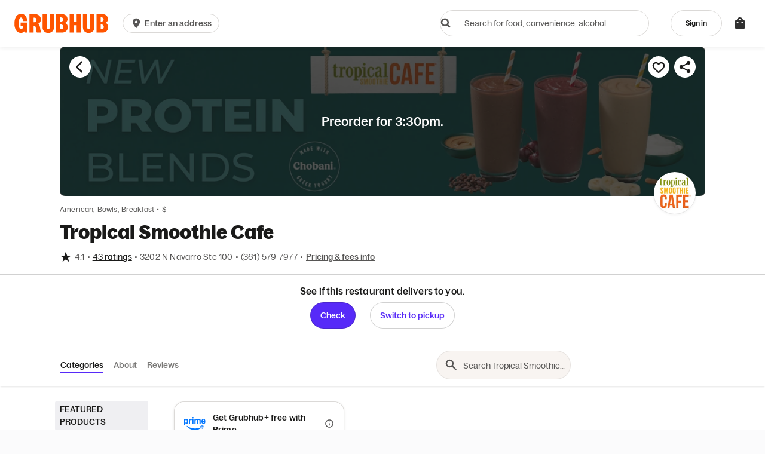

--- FILE ---
content_type: text/html
request_url: https://tzm.px-cloud.net/ns?c=30b2a560-f1c9-11f0-b31e-5f83f63b0687
body_size: 176
content:
B8iDvSqjVg9GPm_yEohdlgY31Jgj0GVPNEUgb7HC4v2U2eDuiJg18s1aolhroc8vBQGGpbe5zR_B4kqq0AMyOmEmzZbNuFhDUOgyvEX0kUd7CzhcdG3JUjThF2yrM7Z6EUnggMQc2v4rKr0S9mD5jnDSBquebkqmEPSe-oPmPW9fTA==

--- FILE ---
content_type: application/javascript
request_url: https://tags.tiqcdn.com/utag/grubhubseamless/grubhub/prod/utag.577.js?utv=ut4.54.202202041701
body_size: 1323
content:
//tealium universal tag - utag.577 ut4.0.202511201746, Copyright 2025 Tealium.com Inc. All Rights Reserved.
try{(function(id,loader){var u={"id":id};utag.o[loader].sender[id]=u;if(utag.ut===undefined){utag.ut={};}
var match=/ut\d\.(\d*)\..*/.exec(utag.cfg.v);if(utag.ut.loader===undefined||!match||parseInt(match[1])<41){u.loader=function(o,a,b,c,l,m){utag.DB(o);a=document;if(o.type=="iframe"){m=a.getElementById(o.id);if(m&&m.tagName=="IFRAME"){b=m;}else{b=a.createElement("iframe");}o.attrs=o.attrs||{};utag.ut.merge(o.attrs,{"height":"1","width":"1","style":"display:none"},0);}else if(o.type=="img"){utag.DB("Attach img: "+o.src);b=new Image();}else{b=a.createElement("script");b.language="javascript";b.type="text/javascript";b.async=1;b.charset="utf-8";}if(o.id){b.id=o.id;}for(l in utag.loader.GV(o.attrs)){b.setAttribute(l,o.attrs[l]);}b.setAttribute("src",o.src);if(typeof o.cb=="function"){if(b.addEventListener){b.addEventListener("load",function(){o.cb();},false);}else{b.onreadystatechange=function(){if(this.readyState=="complete"||this.readyState=="loaded"){this.onreadystatechange=null;o.cb();}};}}if(o.type!="img"&&!m){l=o.loc||"head";c=a.getElementsByTagName(l)[0];if(c){utag.DB("Attach to "+l+": "+o.src);if(l=="script"){c.parentNode.insertBefore(b,c);}else{c.appendChild(b);}}}};}else{u.loader=utag.ut.loader;}
if(utag.ut.typeOf===undefined){u.typeOf=function(e){return({}).toString.call(e).match(/\s([a-zA-Z]+)/)[1].toLowerCase();};}else{u.typeOf=utag.ut.typeOf;}
u.ev={"view":1};u.initialized=false;u.scriptrequested=false;u.map={};u.extend=[];u.loader_cb=function(){utag.DB("send:577:CALLBACK");u.initialized=true;if(typeof TTDUniversalPixelApi==='function'){var universalPixelApi=new TTDUniversalPixelApi();universalPixelApi.init(u.data.adv_id,[u.data.up_id],"https://insight.adsrvr.org/track/up","ttdUniversalPixelTag"+u.data.pixel_tag_id);}
utag.DB("send:577:CALLBACK:COMPLETE");};u.send=function(a,b){if(u.ev[a]||u.ev.all!==undefined){utag.DB("send:577");utag.DB(b);var c,d,e,f;u.data={"qsp_delim":"&","kvp_delim":"=","base_url":"//js.adsrvr.org/up_loader.1.1.0.js","adv_id":"jtcs2j6","up_id":"238opti","pixel_tag_id":""};utag.DB("send:577:EXTENSIONS");utag.DB(b);for(d in utag.loader.GV(u.map)){if(b[d]!==undefined&&b[d]!==""){e=u.map[d].split(",");for(f=0;f<e.length;f++){u.data[e[f]]=b[d];}}}
utag.DB("send:577:MAPPINGS");utag.DB(u.data);if(!u.data.adv_id){utag.DB(u.id+": Tag not fired: Required attribute not populated");return;}
if(u.initialized){u.loader_cb();}else{if(!u.scriptrequested){u.scriptrequested=true;var missing=!(document.getElementById('ttdUniversalPixelTag'+u.data.pixel_tag_id));if(missing){var div=document.createElement('div');div.setAttribute('id','ttdUniversalPixelTag'+u.data.pixel_tag_id);div.setAttribute('style','display: none;');document.getElementsByTagName('body')[0].appendChild(div);}
u.loader({"type":"script","src":u.data.base_url,"cb":u.loader_cb,"loc":"script","id":"utag_577","attrs":{}});}}
utag.DB("send:577:COMPLETE");}};utag.o[loader].loader.LOAD(id);}("577","grubhubseamless.grubhub"));}catch(error){utag.DB(error);}


--- FILE ---
content_type: application/javascript
request_url: https://prod.accdab.net/cdn/cs/_hGe06-L2luUl0FUPzoasLZ4o3o.js
body_size: 9704
content:
/** @license
 Uses code from stringencoders and fingerprintjs2
 See https://prod.accdab.net/static/js/uba_opensource_readme.txt for license information.
 */
!function(t){var Lt=Date.now();try{!function(C){var t,e,n,r,i,o,a,u,c,s,_={beacon:{domain:"https://prod.accdab.net",url:"https://prod.accdab.net/beacon",session_ttl:60,frame_source:"https://prod.accdab.net/beacon/bf/bf.html?v=2025_05.1",api_ns:null,proxy_submission_endpoint:null,client_service_none:!1},token:{ttl:60,key:"_bcntkn",client_key:"_bcnctkn",form_id:"_bcnToken"},client:{id:"_hGe06-L2luUl0FUPzoasLZ4o3o",forms:[],collect_sensitive_data:!0},events:{send_interval:1e4,max_page_buffer_time:2e4,max_page_buffer_size_bytes:1048576,mtrk_threshold:{time:250,dist:50},strk_threshold:{time:250}},dvc:{host:"www.cdn-net.com",sid:"9ac852f03293779b",flags:null,to:500,ns:"advc"}},l="",d="",f="",p=(e=C.navigator,n="Microsoft Internet Explorer"===e.appName,r=(t=/MSIE ([0-9]{1,}[.0-9]{0,})/.exec(e.userAgent))?parseFloat(t[1]):0,l="BrowserSupported: "+(i=!n||n&&9<=r)+" (isIE = "+n+", ieVersion = "+r+").",i),g=(u=(a=function(t){return void 0!==t})((o=C).Prototype)&&o.Prototype.Version<"1.7"&&a(Array.prototype.toJSON),c=a(Object.toJSON),s=o.JSON&&a(o.JSON.stringify)&&a(o.JSON.parse),!c&&u?(d="JSON support: false (haveBadPrototype = "+u+", haveObjectToJson = "+c+").",null):s?(d="JSON support: true (haveBadPrototype = "+u+", haveObjectToJson = "+c+", haveNativeJson = "+s+").",{stringify:u?Object.toJSON:o.JSON.stringify,parse:function(t){try{return o.JSON.parse(t)}catch(t){return null}}}):(d="JSON support: false (haveNativeJson = "+s+").",null));function h(t){var e=!1;try{t.localStorage&&(e=!0)}catch(t){e=!1}if(!e)return f="Storage support: false (window.localStorage = "+e+", window.sessionStorage = unknown).",e;try{t.sessionStorage&&(e=!0)}catch(t){e=!1}return f="Storage support: "+e+" (window.localStorage = true, window.sessionStorage = "+e+").",e}var v=h(C),k=_.client.collect_sensitive_data,m=p&&g&&v&&!_.beacon.client_service_none,b=function(e){if(e.btoa&&e.atob)return{btoa:function(t){return e.btoa(t)},atob:function(t){return e.atob(t)}};var u=function(t,e){var n=b.ALPHA.indexOf(t.charAt(e));if(-1===n)throw b.makeDOMException();return n},c=function(t,e){var n=t.charCodeAt(e);if(255<n)throw function(){try{return new DOMException(DOMException.INVALID_CHARACTER_ERR)}catch(t){var e=new Error("DOM Exception 5");return e.code=e.number=5,e.name=e.description="INVALID_CHARACTER_ERR",e.toString=function(){return"Error: "+e.name+": "+e.message},e}}();return n};return{btoa:function(t){if(1!==arguments.length)throw new SyntaxError("Not enough arguments");var e,n,r="ABCDEFGHIJKLMNOPQRSTUVWXYZabcdefghijklmnopqrstuvwxyz0123456789+/",i=c,o=[],a=(t=""+t).length-t.length%3;if(0===t.length)return t;for(e=0;e<a;e+=3)n=i(t,e)<<16|i(t,e+1)<<8|i(t,e+2),o.push(r.charAt(n>>18)),o.push(r.charAt(n>>12&63)),o.push(r.charAt(n>>6&63)),o.push(r.charAt(63&n));switch(t.length-a){case 1:n=i(t,e)<<16,o.push(r.charAt(n>>18)+r.charAt(n>>12&63)+"==");break;case 2:n=i(t,e)<<16|i(t,e+1)<<8,o.push(r.charAt(n>>18)+r.charAt(n>>12&63)+r.charAt(n>>6&63)+"=")}return o.join("")},atob:function(t){var e,n,r,i=u,o=(t=""+t).length;if(0===o)return t;if(o%4!=0)throw b.makeDOMException();e=0,"="===t.charAt(o-1)&&(e=1,"="===t.charAt(o-2)&&(e=2),o-=4);var a=[];for(n=0;n<o;n+=4)r=i(t,n)<<18|i(t,n+1)<<12|i(t,n+2)<<6|i(t,n+3),a.push(String.fromCharCode(r>>16,r>>8&255,255&r));switch(e){case 1:r=i(t,n)<<18|i(t,n+1)<<12|i(t,n+2)<<6,a.push(String.fromCharCode(r>>16,r>>8&255));break;case 2:r=i(t,n)<<18|i(t,n+1)<<12,a.push(String.fromCharCode(r>>16))}return a.join("")}}}(C);_.beacon.client_service_none||p&&g&&v||function(){var t,e="BEACON_NOT_SUPPORTED";t=null===_.beacon.proxy_submission_endpoint?_.beacon.url+"/et?c="+encodeURIComponent(_.client.id)+"&t="+encodeURIComponent(e):_.beacon.proxy_submission_endpoint+"?c="+encodeURIComponent(_.client.id)+"&t="+encodeURIComponent(e);var n=_.beacon.client_service_none,r="Beacon supported = "+m+".",i="client_service_none = "+n+".",o=C.navigator.userAgent?C.navigator.userAgent:"unknown",a=function(t){var e,n=P();if(g){var r={ts:n,pay:t};e=g.stringify(r)}else e='{"ts": '+n+', "pay": "'+t+'"}';return b.btoa(e)}(function(t){var e,n=P(),r=k?_t.currentState().url:null,i=(C.document.currentScript||C.document.getElementById("bcn")).getAttribute("sid"),o="unknown";try{h(C)&&(i=C.sessionStorage.get("_bcncsid"),o=C.sessionStorage.get("_bcnbsid"))}catch(t){}if(g){var a=[{loc:r,sid:i,bsid:o,ts:n,type:"err",pay:{t:n,c:1,e:[{m:t,c:0,t:n}]},plat:"b",u:!1}];e=g.stringify(a)}else e='[{"loc": "'+r+'","sid": "'+i+'","bsid": "'+o+'","ts": '+n+',"type": "err","pay": {"t": '+n+',"c": 1,"e": [{"m": "'+t+'","c": 0,"t": '+n+'}]},"plat": "b", "u": '+!1+"}]";return b.btoa(e)}(r+" ("+l+" "+d+" "+f+" userAgent = ("+o+"). "+i+")")),u="withCredentials"in new XMLHttpRequest,c=u?new XMLHttpRequest:new XDomainRequest;c.open("post",t,!0),u&&c.setRequestHeader("Content-Type","text/plain;charset=UTF-8"),c.send(a)}();var E=function(a){var u=a,c=a.document;function s(t,e,n,r,i,o){var a="on"+r;return n[t]&&(o||a in n)?(n[t](r,i),!0):!!(n[e]&&a in n)&&(n[e](a,i),!0)}function i(t,e,n,r,i,o){return s(t,e,n,r,i,o)?n:n===u&&s(t,e,c,r,i,o)?document:n===c&&s(t,e,u,r,i,o)?a:null}return{register:function(t,e,n,r){return i("addEventListener","attachEvent",t,e,n,r)},unregister:function(t,e,n,r){return i("removeEventListener","detachEvent",t,e,n,r)}}}(C),y=function(){function u(t,e){if("#"===e.charAt(0)&&t.getAttribute("id")===e.substring(1))return!0;if("."===e.charAt(0)){var n=t.className;return n&&-1!==n.indexOf(e.substring(1))}return t.getAttribute("name")===e}return{find:function(t,e){return t.querySelectorAll?function(t,e){for(var n=[],r=0;r<e.length;r++){var i=e[r];"#"!==i.charAt(0)&&"."!==i.charAt(0)&&(i='[name="'+i+'"]'),i="form"+i,n.push(i)}return 0<n.length?t.querySelectorAll(n.join(",")):[]}(t,e):function(t,e){for(var n=t.forms,r=[],i=0;i<n.length;i++)for(var o=n[i],a=0;a<e.length;a++)if(u(o,e[a])){r.push(o);break}return r}(t,e)},dump:function(t){return'form(name="'+t.name+'" id="'+t.id+'" classes="'+t.classList+'")'}}}();function I(t,e,n){var i=t||null,o=e||null,a=!0===n,r=[],u=[];function c(t){if(o&&a)if(null===i)u.push(t);else{var e=function(t){if(t.querySelector)return t.querySelector("."+o);var e=t.getElementsByTagName(o);return e&&1===e.length?e[0]:null}(t);e?e.setAttribute("value",i):t.appendChild((n=t.ownerDocument,(r=n.createElement("input")).setAttribute("type","hidden"),r.classList?r.classList.add(o):r.setAttribute("class",r.getAttribute("class")+" "+o),r.setAttribute("name",o),r.setAttribute("value",i),r))}var n,r}return{set:function(t){if(i=t){for(var e=0;e<r.length;e++)r[e](t);r=[];for(var n=0;n<u.length;n++)c(u[n]);u=[]}},get:function(){return i},getAsync:function(t){"function"==typeof t&&(null==i?r.push(t):t(i))},inject:c,injectable:function(){return a},name:function(){return o}}}var w,x,A=function(t,e){var n=[],r=t,i=e;function o(t){if(t&&t.nodeName&&"FORM"===t.nodeName)for(var e=0;e<n.length;e++)n[e].inject(t)}function a(){for(var t=y.find(r.document,i),e=0;e<t.length;e++)o(t[e])}return{addValue:function(t){t.injectable()&&"function"==typeof t.inject&&n.push(t)},inject:o,init:function(){"complete"!==r.document.readyState?E.register(t,"load",a):a()}}}(C,_.client.forms),O=C.document.currentScript||C.document.getElementById("bcn"),S=I(O.getAttribute("sid")||null,"sessionId",!1),N=!!m&&O.hasAttribute("ibf"),L=j(O.getAttribute("ns")||_.beacon.api_ns),D={value:w=O.getAttribute("ptnr")||"d",auto:"a"===w||"A"===w,load:"l"===w||"L"===w,disabled:"d"===w||"D"===w},M={value:x=O.getAttribute("dvc")||D.value||"d",auto:"a"===x||"A"===x,load:"l"===x||"L"===x,disabled:"d"===x||"D"===x,flags:parseInt(O.getAttribute("dvcf"))||0,timeout:parseInt(O.getAttribute("dvct"))||(_.hasOwnProperty("dvc")?_.dvc.to:500),tid:O.hasAttribute("dvci")&&O.getAttribute("dvci").trim()||T(),debug:O.hasAttribute("dvcd"),ns:O.getAttribute("dvcn")||(_.hasOwnProperty("dvc")?_.dvc.ns:null)};function T(){var e=(new Date).getTime();return"xxxxxxxxxxxxxxxxxxxxxxxxxxxxxxxxxxxx".replace(/[x]/g,function(){var t=(e+16*Math.random())%16|0;return e=Math.floor(e/16),t.toString(16)})}var R=_.hasOwnProperty("dvc"),U=I(null,"_dvcTID",!0);function P(){var t=Date.now?Date.now():(new Date).getTime();return t||0}function H(){return Math.floor(9007199254740991*Math.random())}function j(t){var e=[];if(t)for(var n=t.replace("\\.","{ed}").split("."),r=0;r<n.length;r++){var i=n[r].trim();i&&e.push(i.replace("{ed}","."))}return e}R&&M.auto&&(U.set(M.tid),A.addValue(U));var F=I(null,_.token.form_id,!0);A.addValue(F);var q,J,B,V,W,X,z,K,Y,G=m?function(t,e,n,r){var i,o,a,u,c,s,l,d,f=t,p=t.navigator,g=t.screen,h=t.document,v=6e4*n,m=t.sessionStorage,b=r,y="_bcnsts",w="_bcncsid",x="_bcnbsid",_={};function A(){return!S(m.getItem(x))}function S(t){return null===t||""===t.trim()}return function(){var t=new Date,e=m.getItem(y);if(null!==e)try{t=new Date(parseInt(e))}catch(t){}return t}()>new Date&&(o=m.getItem(w),a=S(o),u=S(b.get()),c=!u&&a,s=!u&&!a&&o!==b.get(),!c&&!s&&A())||(_.sw=g.width,_.sh=g.height,_.cd=g.colorDepth,_.m="ontouchstart"in(i=f)||0<i.navigator.maxTouchPoints||0<i.navigator.msMaxTouchPoints,_.hc=p.hardwareConcurrency,_.ua=p.userAgent,_.loc=k?h.location.href:null,_.plg=function(){if("plugins"in p)try{for(var t={},e=0;e<p.plugins.length;e++)t[p.plugins[e].name]=1;return Object.keys(t)}catch(t){}return null}(),_.pf=p.platform,_.ce=p.cookieEnabled,_.dnt=function(){var t=p.doNotTrack||f.doNotTrack||p.msDoNotTrack||2;switch(t){case"yes":t=1;break;case"no":t=0;break;case"unspecified":t=2}return t}(),_.tz=-1*(new Date).getTimezoneOffset(),_.ab=null,_.cvs="NAD",_.wgl="NAD",_.wglv="NAD",_.wglr="NAD",_.slt=Lt),l=v,d=(new Date).getTime()+l,m.setItem(y,d),S(b.get())||m.setItem(w,b.get()),A()||m.setItem(x,T()),{data:_,bsid:m.getItem(x),bskey:x}}(C,0,_.beacon.session_ttl,S):null,Z=m?function(t,e,n,r,i){var o=t,a=t.document,u=e,c=n,s={},l=[],d=null,f=r,p=m(r),g=!1;function h(){(d=a.createElement("iframe")).id="_bcnf",d.style.display="none",d.src=f,c.register(d,"load",v,!0);try{a.body.appendChild(d)}catch(t){d=null}return d}function v(){g=!0;for(var t=0;t<l.length;t++)b(l[t]);l=[]}function m(t){if(t){var e=t.split("/");if(3<=e.length)return e[2]}return""}function b(t){d.contentWindow.postMessage(t,f)}return c.register(o,"message",function(t){if(t&&(r=t.origin,p===m(r))){var e=function(t){try{return u.parse(t.data)}catch(t){return{}}}(t);(n=e)&&"object"==typeof n&&n.hasOwnProperty("id")&&n.hasOwnProperty("data")&&s[e.id]&&s[e.id](e.data)}var n,r}),i||"complete"===a.readyState?h():c.register(o,"load",h),{register:function(t,e){s[t]=e},unregister:function(t){s[t]=null},send:function(t,e){var n=u.stringify({id:t,data:e});g?b(n):l.push(n)}}}(C,g,E,_.beacon.frame_source,N):null;m?(q=C,J=_,B=G,V=Z,W=F,X=S.get(),z=q.localStorage,K=J.token.client_key,null!==(Y=z.getItem(K))&&""!==Y.trim()||(Y=T(),z.setItem(K,Y)),W.set(Y),V.send("token",{ttl:J.token.ttl,key:J.token.key,ckey:J.token.client_key,ctkn:Y,sid:X,bsid:B.bsid,bskey:B.bskey,url:J.beacon.url,client:J.client.id,session:B.data})):F.set("");var Q=function(t){for(var e=C,n=0;n<t.length;n++)e[t[n]]=e[t[n]]||{},e=e[t[n]];return e._bcn={},e._bcn}(L);Q.getToken=F.get,Q.getTokenAsync=F.getAsync,Q.getSessionId=S.get,Q.injectForm=A.inject;var $,tt,et,nt,rt,it,ot,at,ut,ct,st,lt,dt,ft,pt,gt,ht,vt,mt,bt,yt,wt,xt,_t=function(){var e=null,r={url:null},i={preUnload:{},unload:{},postUnload:{},preHashChange:{},hashchange:{},postHashChange:{},preSubmit:{},submit:{},postSubmit:{}};function o(t){for(var e in i[t])i[t][e]()}function n(){var t={url:C.location.href||null,title:document.title||null,h1:document.querySelector("h1")?document.querySelector("h1").textContent:null,h2:document.querySelector("h2")?document.querySelector("h2").textContent:null};JSON.stringify(t)!==JSON.stringify(r)&&(o("preHashChange"),s(t),r=t,o("hashchange"),o("postHashChange"))}function a(t){var e=t.contentDocument||t.contentWindow.document;if(e){var n={url:null,title:e.title||null,h1:e.querySelector("h1")?e.querySelector("h1").textContent:null,h2:e.querySelector("h2")?e.querySelector("h2").textContent:null};try{n.url=t.contentWindow.location.href||null}catch(t){}JSON.stringify(n)!==JSON.stringify(r)&&(o("preHashChange"),s(n),r=n,o("hashchange"),o("postHashChange"))}}function u(t){try{var e=t.contentDocument||t.contentWindow.document;if(!e)return;"complete"!==e.readyState?(e.addEventListener("DOMContentLoaded",function(){a(t),c(t)}),setTimeout(function(){"complete"===e.readyState&&(a(t),c(t))},500)):(a(t),c(t))}catch(t){}}function c(n){try{var t=n.contentDocument||n.contentWindow.document;if(!t)return;new MutationObserver(function(t){var e=!1;t.forEach(function(t){"TITLE"!==t.target.nodeName&&"H1"!==t.target.nodeName||(e=!0)}),e&&a(n)}).observe(t,{subtree:!0,childList:!0,characterData:!0})}catch(t){}}function s(t){t.title!==r.title?e=t.title:t.h1!==r.h1?e=t.h1:t.h2!==r.h2&&(e=t.h2)}return function(){function t(){n(),o("preUnload"),o("unload"),o("postUnload")}C.addEventListener("beforeunload",t),C.addEventListener("pagehide",t),C.addEventListener("hashchange",n),document.addEventListener("submit",function(){o("preSubmit"),o("submit"),o("postSubmit")}),C.addEventListener("popstate",function(){n()}),new MutationObserver(function(){n()}).observe(document.body,{childList:!0,subtree:!0,characterData:!0}),function(){for(var t=document.querySelectorAll("iframe"),e=0;e<t.length;e++){var n=t[e];n.contentDocument&&"complete"===n.contentDocument.readyState&&u(n),n.addEventListener("load",function(){u(this)})}new MutationObserver(function(t){for(var e=0;e<t.length;e++)for(var n=t[e],r=n.addedNodes,i=0;i<r.length;i++){var o=r[i];o.tagName&&"IFRAME"===o.tagName.toUpperCase()&&"iframeView"===o.id&&!o.dataset.observed&&(u(o),o.dataset.observed=!0)}}).observe(document.body,{childList:!0,subtree:!0})}(),document.addEventListener("DOMContentLoaded",function(){n()})}(),{register:function(t,e,n){t in i&&(i[t][e]=n)},currentState:function(){return Object.assign({},r,{pageTitle:e})}}}(),At=m?function(t,e){var n=t,r=t.document,i=H(),o=k?e.currentState().url:null,a=k&&r.referrer||null,u=k?e.currentState().pageTitle:null,c=P();function s(){if(n.sessionStorage)return n.sessionStorage.setItem("_bcnPpid",i)}return e.register("hashchange","pageInfo",function(){a=o,s(),i=H(),u=k?e.currentState().pageTitle:null,o=k?e.currentState().url:null,c=P()}),e.register("unload","pageInfo",s),{location:function(){return o||(o=k?e.currentState().url:null),o},referrer:function(){return a},title:function(){return u||(u=k?e.currentState().pageTitle:null),u},timestamp:function(){return c},pageId:function(){return i},previousPageId:function(){return n.sessionStorage?n.sessionStorage.getItem("_bcnPpid"):null}}}(C,_t):null,St=m?function(t){var e=t,n=t.document,r="CSS1Compat"===(n.compatMode||"");function i(){return e.devicePixelRatio||1}function o(){return e.innerWidth||n.documentElement.clientWidth||n.body.clientWidth||0}function a(){return e.innerHeight||n.documentElement.clientHeight||n.body.clientHeight||0}function u(){return e.pageYOffset||(r?n.documentElement.scrollTop:n.body.scrollTop)}function c(){return e.pageXOffset||(r?n.documentElement.scrollLeft:n.body.scrollLeft)}return{get:function(){return{documentWidth:n.documentElement.scrollWidth,documentHeight:n.documentElement.scrollHeight,windowWidth:o(),windowHeight:a(),scrollOffsetFromTop:u(),scrollOffsetFromLeft:c(),pixelRatio:i()}},scrollY:u,scrollX:c,windowHeight:a,windowWidth:o,pixelRatio:i}}(C):null,kt=m?($=At,tt=S,et=G.bsid,nt=$,rt=tt,it=et,ot={},{create:function(t){return t in ot?(n=ot[e=t](),r=nt.location(),i=nt.pageId(),o=it,{loc:r,pid:i,sid:rt.get(),bsid:o,ts:P(),type:e,pay:n}):null;var e,n,r,i,o},register:function(t,e){ot[t]=e}}):null,Ct=m?function(t,e,n,r){var i=e,o=n,a=r,u=t.sessionStorage,c="_bcnbf",s={},l=[],d=null;function f(){return a.btoa(encodeURIComponent(o.stringify(l)))}return u&&(d=u.getItem(c)),{get:function(t){var e=s[t]||null;if(null===e){var n=i.create(t);if(!n)return null;l.push(n),e=n.pay,s[t]=e}return e},set:function(){u&&u.setItem(c,f())},serialize:f,clearBuffer:function(){s={},l=[],u&&u.removeItem(c)},clearPending:function(){d=null},empty:function(){return 0===l.length},pending:function(){return d}}}(C,kt,g,b):null,Et=m?function(t,e,n){var r=0<t.events.max_page_buffer_time,o=Math.ceil(t.events.max_page_buffer_time/t.events.send_interval),a=0,u=[],i=e,c=n,s=t.events.max_page_buffer_size_bytes;function l(){for(var t=0;t<o;t++)if(null!=u[t]&&0<u[t].length)return!1;return!0}function d(){return i.btoa(c.stringify({ts:P(),pays:u}))}return{add:function(t){r&&(u[a]=t,a=(a+1)%o)},getEvents:function(){return u},merge:function(t,e){u[o]=t;for(var n=d(),r=new Blob([n]).size/1024,i=void 0!==e&&0<e&&e<r;.75*n.length>s||i;){if(l())return;u[a]=null,a=(a+1)%o,n=d(),i&&(i=e<(r=new Blob([n]).size/1024))}return d()}}}(_,b,g):null,It=m?function(t,e,n,r,i,o,a,u){var c,s=t,l=t.navigator,d="function"==typeof l.sendBeacon,f=i,p=a,g=n,h=r,v=!1,m=[];c=null===o.beacon.proxy_submission_endpoint?o.beacon.url+"/et?c="+x(o.client.id)+"&t=":o.beacon.proxy_submission_endpoint+"?c="+x(o.client.id)+"&t=";var b="withCredentials"in new XMLHttpRequest,y=u;function w(){return v}function x(t){return encodeURIComponent(t)}function _(t){return h.btoa(g.stringify({ts:P(),pay:t}))}function A(t){w()&&(d&&l.sendBeacon(c,t)||S(c).send(t))}function S(t){var e=b?new XMLHttpRequest:new XDomainRequest;return e.open("post",t,!0),b&&e.setRequestHeader("Content-Type","text/plain;charset=UTF-8"),e}function k(){if(!f.empty()&&w()){var t=_(f.serialize());A(t),y.add(t),f.clearBuffer()}else y.add(null)}function C(){f.pending()&&w()&&(A(_(f.pending())),f.clearPending()),k()}return p.getAsync(function(){c+=x(p.get()),v=!0,C()}),m.push(s.setInterval(k,o.events.send_interval)),{unloader:function(){for(var t=0;t<m.length;t++)s.clearInterval(m[t]);m=[]},hashChanger:k,submitter:k,send:k,getEvents:function(t){var e,n;if(!(0<arguments.length&&null==t||null!=t&&!Number.isInteger(t)||null!=t&&t<=0))return e=t,n=f.empty()?null:_(f.serialize()),y.merge(n,e)}}}(C,0,g,b,Ct,_,F,Et):null;m?(Q.flush=It.send,Q.getEvents=It.getEvents,Q.getPageId=At.pageId,Q.getUbaSessionId=function(){return G.bsid}):(Q.flush=function(){},Q.getEvents=function(){return b.btoa("default")},Q.getPageId=function(){return"default"},Q.getUbaSessionId=function(){return"default"});try{m&&0!==Object.keys(G.data).length&&(kt.register("sesn",function(){return G.data}),Ct.get("sesn"),Ct.set("sesn")),m&&function(t,e,n,r,i){var o=St,a=At,u=e,c="ptni",s="ptno",l="ptrk",d=null;function f(){return{t:null,dw:null,dh:null,ww:null,wh:null,sl:null,st:null,pr:null,ref:null,tit:null}}function p(){d=P();var t=u.get(c);t.t=d,h(t),u.set(c)}function g(){var t=u.get(s);t.t=P()-d,h(t),e.set(s)}function h(t){var e=o.get();t.dw=e.documentWidth,t.dh=e.documentHeight,t.ww=e.windowWidth,t.wh=e.windowHeight,t.sl=e.scrollOffsetFromLeft,t.st=e.scrollOffsetFromTop,t.pr=e.pixelRatio,t.ref=a.referrer(),t.tit=i.currentState().pageTitle,t.ppid=a.previousPageId()}t.register(c,f),t.register(s,f),i.register("postHashChange",l,p),i.register("preUnload",l,g),i.register("preHashChange",l,g),p()}(kt,Ct,0,0,_t);var Ot=(wt=C.document,mt=wt,bt={},yt="_BEACON_NO_LABEL_",xt={get:function(t){var e=bt[t];if(!e){var n=mt.querySelector('label[for="'+t+'"]');e=n&&n.textContent&&n.textContent.trim()?n.textContent:yt,bt[t]=e}return e===yt?null:e}},{map:function(t){var e=t.target||t.srcElement;return e.id&&e.id.trim()&&xt.get(e.id)?xt.get(e.id):e.name&&e.name.trim()?e.name:e.id&&e.id.trim()?e.id:"_"}}),Nt=m?(vt=Ct,kt.register("meta",function(){return{t:P(),m:{}}}),{add:function(t,e){var n=vt.get("meta");if(t&&!n.m.hasOwnProperty(t)){var r=e.target||e.srcElement,i={};i.i=r.getAttribute("id"),i.n=r.getAttribute("name"),i.t=r.getAttribute("type"),n.m[t]=i,vt.set(n)}}}):null;m&&(at=E,ut=kt,ct=Ct,st=Ot,lt=Nt,dt=C.document,ft=at,pt=st,gt=lt,ht=ct,ut.register("paste",function(){return{t:P(),p:{},c:0}}),ft.register(dt,"paste",function(t){var e=ht.get("paste");e.c=e.c+1;var n=pt.map(t);gt.add(n,t),n in e.p||(e.p[n]=[]),e.p[n].push(P()-e.t),ht.set()},!0)),m&&function(t,e,n,r,i,o,a){var u=E,c=Ot,s=Nt,l=Ct,d="keyp";kt.register(d,function(){return{t:P(),h:{},p:{},c:0}});var f=1,p=2,g=4,h=8,v=16,m=32;function b(t){var e,n=t.key||t.keyCode||null;if(n){"number"==typeof n&&(n=String.fromCharCode(n)),n=(1<n.length?n:(e=n).match(y)?w:e.match(x)?_:e.match(A)?S:k)+"|";var r=0;r|=t.altKey?f:0,r|=t.ctrlKey?p:0,r|=t.metaKey?g:0,r|=t.shiftKey?h:0,r|=t.repeat?v:0,n+=r|=t.isComposing?m:0}return n}var y=/\d/,w="D",x=/\w/,_="A",A=/\s/,S="W",k="O";u.register(t,"keydown",function(t){var e=b(t);e&&function(t,e){var n=l.get(d);n.c=n.c+1;var r=c.map(e);s.add(r,e),r in n.p||(n.p[r]=[]),e.repeat||n.p[r].push(P()-n.t),r in n.h||(n.h[r]={}),t in n.h[r]||(n.h[r][t]=0),n.h[r][t]=n.h[r][t]+1,l.set()}(e,t)},!1)}(C),m&&function(t,e,n,r,i,o,a){var u=t,c=t.document,s=e,l=o,d=a,f=r,p="autof",g={};function h(t){return t.target.type&&("text"===t.target.type||"textarea"===t.target.type||"email"===t.target.type||"number"===t.target.type||"password"===t.target.type||"search"===t.target.type||"tel"===t.target.type||"url"===t.target.type)}function v(){for(var t=c.querySelectorAll("input[type=text],input[type=email],input[type=number],input[type=password],input[type=search],input[type=tel],input[type=url],textarea"),e=0;e<t.length;e++){var n=t[e];if(n.value){var r=m({target:n});r.v=n.value,f.get(p).p.push(r.e),f.set(p)}}s.register(u,"keyup",b,!1),s.register(u,"compositionupdate",w,!0),s.register(c,"paste",y,!0),s.register(u,"change",x,!1)}function m(t){var e=l.map(t);return d.add(e,t),e in g||(g[e]={e:e,v:null,k:!1,p:!1}),g[e]}function b(t){if(h(t)&&null!==function(t){if("key"in t||"keyIdentifier"in t){var e=t.key||t.keyIdentifier||null;if(e&&"Unidentified"!==e&&"Dead"!==e)return e}return null}(t)){var e=m(t);e.v=t.target.value,e.k=!0}}function y(t){if(h(t)){var e=m(t);e.v=t.target.value,e.p=!0}}function w(t){if(h(t)){var e=m(t);e.v=t.target.value,e.k=!0}}function x(t){if(h(t)){var e=m(t);if(t.target.value!==e.v&&(!e.k&&!e.p||e.k)&&t.target.value){var n=f.get(p);e.e in n.a||(n.a[e.e]=[]),n.a[e.e].push(P()-n.t),n.c=n.c+1,f.set(p)}e.k=!1,e.p=!1,e.v=t.target.value}}n.register(p,function(){return{t:P(),p:[],a:{},c:0}}),"loading"!==t.document.readyState?v():s.register(t,"load",v)}(C,E,kt,Ct,0,Ot,Nt),m&&function(t,e,n,r,i,o,a){var u=E,c=Ot,s=Nt,l=Ct;function d(t){var e=l.get("mclk");e.c=e.c+1;var n=c.map(t);s.add(n,t),n in e.m||(e.m[n]=[]),e.m[n].push({t:P()-e.t,b:t.button,x:t.clientX||0,y:t.clientY||0}),l.set()}kt.register("mclk",function(){return{t:P(),m:{},c:0}}),u.register(t,"click",d,!1),u.register(t,"contextmenu",d,!1)}(C),m&&function(t,e,n,r,i,o){var a=E,c=Ct,s="mtrk",l=_.events.mtrk_threshold.time;n.register(s,function(){return{t:P(),fd:0,sd:0,bb:null,s:[],c:0,sc:0}});var d=null,f=null,p=null,g=0,h=0,v=Number.MIN_VALUE,m=Number.MAX_VALUE,b=0,y=0,w=!0;function x(t,e){var n=Math.abs(t.x-e.x),r=Math.abs(t.y-e.y);return Math.sqrt(n*n+r*r)}i.register("postHashChange",s,function(){p=f=d=null,h=g=0,v=Number.MIN_VALUE,m=Number.MAX_VALUE,w=!(y=b=0)}),a.register(t,"mousemove",function(t){var e=c.get(s);e.c=e.c+1;var n=P(),r={t:n-e.t,x:t.clientX||0,y:t.clientY||0,fd:0,sd:0,c:0,a:0,mx:0,mn:0};w&&(p=n,f=d=r),null===e.bb&&(e.bb=[r.x,r.y,r.x,r.y]);var i=x(d,r),o=n-p,a=i/(o||1)*1e3;if(h+=i,g+=o,0<i&&(v=Math.max(v,a),m=Math.min(m,a)),y+=a,b+=1,e.fd=parseFloat((e.fd+i).toFixed(2)),e.bb[0]=Math.min(e.bb[0],r.x),e.bb[1]=Math.min(e.bb[1],r.y),e.bb[2]=Math.max(e.bb[2],r.x),e.bb[3]=Math.max(e.bb[3],r.y),w||l<=g){var u=parseFloat(x(r,f).toFixed(2));r.fd=parseFloat(h.toFixed(2)),r.sd=parseFloat(u.toFixed(2)),r.mx=v===Number.MIN_VALUE?0:parseFloat(v.toFixed(2)),r.mn=m===Number.MAX_VALUE?0:parseFloat(m.toFixed(2)),r.a=parseFloat((y/b).toFixed(2)),r.c=b,e.s.push(r),e.sd=e.sd+u,e.sc=e.sc+1,h=g=0,v=Number.MIN_VALUE,m=Number.MAX_VALUE,y=b=0,f=r}d=r,p=n,w=!1,c.set()},!1)}(C,0,kt,0,_t),M.disabled||function(t,e,n,r,i,o,a,u,c,s){var l=C,d=C.document,f=r,p="inauth",g=c,h=o,v=a,m=u,b="https://"+o.dvc.host,y=I(null,"_asbv"),w=s,x=function(t){var e=l;if(t)for(var n=j(t),r=0;r<n.length;r++)e[n[r]]=e[n[r]]||{},e=e[n[r]];return e._cc=e._cc||[],e._cc}(u.ns);function _(){y.set(!0)}function A(t,e,n,r){var i,o=(i=e||m.flags||h.dvc.flags)?m.auto?i:32768|i:null;if(m.debug&&S(t,n,o,m.value),x.push(["ci",function(t,e){var n={};n.sid=h.dvc.sid,n.tid=t;for(var r=Object.keys(e),i=0;i<r.length;i++){var o=r[i];"sid"!==o&&"tid"!==o&&(n[o]=e[o])}return n}(t,r)]),x.push(["st",n]),m.auto&&x.push(["sf",_]),o&&x.push(["cf",o]),void 0===w.dvc.setCollectionCallback?x.push(["run",b]):x.push(["run",b,w.dvc.setCollectionCallback]),g){var a=f.get(p);a.tid=t,a.p=m.value,a.to=n,a.rf=e,a.cf=o,a.kvs=r,f.set()}}function S(t,e,n,r){var i=d.createElement("script");if(i.type="text/javascript",i.async=!0,i.src=b+"/cc.js?sid="+h.dvc.sid+"&ts="+P(),L&&O.setAttribute("bcnns",L.join(".")),m.ns){var o=j(m.ns).join(".");i.src=i.src+"&namespace="+encodeURIComponent(o)}t&&(i.src=i.src+"&tid="+encodeURIComponent(t)),e&&(i.src=i.src+"&st="+e),n&&(i.src=i.src+"&cf="+n),r&&(i.src=i.src+"&dvc="+r);var a=d.getElementsByTagName("script")[0];a.parentNode.insertBefore(i,a)}function k(t){var e=["csd"];t&&"function"==typeof t&&e.push(t),x.push(e)}g&&n.register(p,function(){return{tid:null,p:null}}),(m.auto||m.load)&&(w.inauth={tid:v.get},w.dvc={getTID:v.get,getTIDAsync:v.getAsync},m.load&&(w.inauth.submit=k,w.dvc.submit=k,w.dvc.collect=function(t){var e=(t=t&&"object"==typeof t?t:{}).hasOwnProperty("tid")&&"string"==typeof t.tid&&t.tid.trim()?t.tid.trim():m.tid,n=t.hasOwnProperty("flgs")?t.flgs:null;n&&"string"==typeof n&&(n=parseInt(n));var r=t.hasOwnProperty("to")?t.to:m.timeout;r&&"string"==typeof r&&(r=parseInt(r));var i=t.hasOwnProperty("kvs")&&"object"==typeof t.kvs?t.kvs:{};v.set(e);var o,a=t.hasOwnProperty("callback")&&"function"==typeof t.callback?t.callback:function(){};(o=a)&&"function"==typeof o&&(w.dvc.setCollectionCallback=o),A(e,n,r,i)}),m.auto&&(w.dvc.setSubmissionCallback=y.getAsync)),m.debug||S(),m.auto&&A(v.get(),null,m.timeout,{})}(0,0,kt,Ct,0,_,U,M,m,Q)}finally{m&&(_t.register("preUnload","sender",It.send),_t.register("unload","sender",It.unloader),_t.register("preHashChange","sender",It.hashChanger),_t.register("submit","sender",It.submitter),It.send())}A.init()}(t)}catch(t){}}(window);

--- FILE ---
content_type: text/plain;charset=UTF-8
request_url: https://prod.accdab.net/beacon/gt?c=_hGe06-L2luUl0FUPzoasLZ4o3o
body_size: -119
content:
8E4-NTgxcoqJA5AJsgzDQMbLVq0ExSCXTKdDp8E